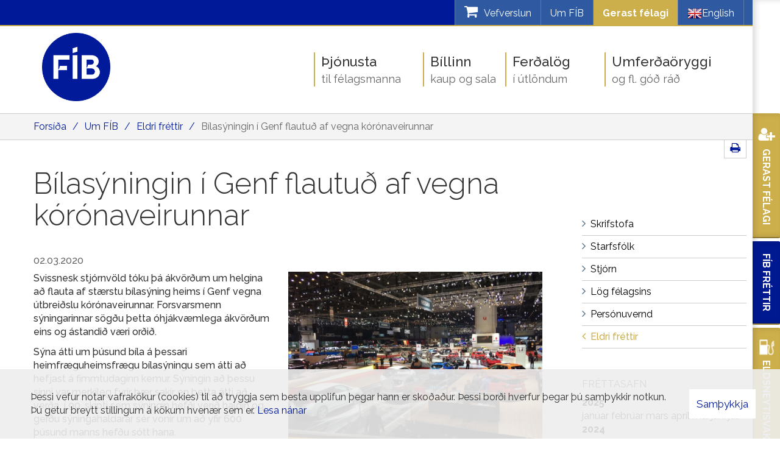

--- FILE ---
content_type: text/html; charset=UTF-8
request_url: https://www.fib.is/is/um-fib/frettir/bilasyningin-i-genf-flautud-af-vegna-koronaveirunnar
body_size: 10893
content:
<!DOCTYPE html>
<!--
		Stefna ehf. - Moya Vefumsjónarkerfi
		- - - - - - - - - - - - - - - - - -
		http://www.moya.is - stefna@stefna.is

		Moya - útgáfa 1.16.2
		- - - - - - - - - - - - - - - - - -
-->
<html xmlns="http://www.w3.org/1999/xhtml" lang="is">
<head>
	<meta http-equiv="X-UA-Compatible" content="IE=edge">
	<meta name="viewport" content="width=device-width, initial-scale=1.0">
    <meta name="facebook-domain-verification" content="msyru3fwg1ulcwgwr2egq884xf05qo">
	<meta name="description" content="Svissnesk stjórnvöld tóku þá ákvörðum um helgina að flauta af stærstu bílasýning heims í Genf vegna útbreiðslu kórónaveirunnar. Forsvarsmenn sýningarinnar " >
	<meta charset="UTF-8">
	<meta name="author" content="Félag íslenskra bifreiðaeigenda" >
	<meta name="generator" content="Moya 1.16.2" >
	<meta property="og:title" content="B&iacute;las&yacute;ningin &iacute; Genf flautu&eth; af vegna k&oacute;r&oacute;naveirunnar">
	<meta property="og:image" content="https://www.fib.is/static/news/image_uploaded_from_ios_143.jpg?v=1769066587">
	<meta property="og:url" content="https://www.fib.is/is/um-fib/frettir/bilasyningin-i-genf-flautud-af-vegna-koronaveirunnar">
	<meta property="og:site_name" content="F&eacute;lag &iacute;slenskra bifrei&eth;aeigenda">
	<meta property="og:updated_time" content="1583150470">
	<meta property="og:image:width" content="900">
	<meta property="og:image:height" content="596">
	<meta property="og:locale" content="is_IS">
	<meta property="og:description" content="Svissnesk stj&oacute;rnv&ouml;ld t&oacute;ku &thorn;&aacute; &aacute;kv&ouml;r&eth;um um helgina a&eth; flauta af st&aelig;rstu b&iacute;las&yacute;ning heims &iacute; Genf vegna &uacute;tbrei&eth;slu k&oacute;r&oacute;naveirunnar. Forsvarsmenn s&yacute;ningarinnar ">
	<meta property="og:type" content="article">

	<title>Bílasýningin í Genf flautuð af vegna kórónaveirunnar | Félag íslenskra bifreiðaeigenda</title>
		<!-- Google Tag Manager -->
	<script>(function(w,d,s,l,i){w[l]=w[l]||[];w[l].push({'gtm.start':
	new Date().getTime(),event:'gtm.js'});var f=d.getElementsByTagName(s)[0],
	j=d.createElement(s),dl=l!='dataLayer'?'&l='+l:'';j.async=true;j.src=
	'https://www.googletagmanager.com/gtm.js?id='+i+dl;f.parentNode.insertBefore(j,f);
	})(window,document,'script','dataLayer','GTM-KK3KN26');</script>
	<!-- End Google Tag Manager -->

	<link href="/static/themes/2015/theme.css?v=5be70f44ea" rel="stylesheet" media="all" type="text/css"  />
	<link href="/is/feed" rel="alternate" type="application/rss+xml" title="RSS - Fréttir" >
	<link href="/is/um-fib/frettir/bilasyningin-i-genf-flautud-af-vegna-koronaveirunnar" rel="canonical" >
	<link href="/favicon.ico" rel="icon" type="image/x-icon" >
	<link href="/favicon.ico" rel="shortcut icon" type="image/x-icon" >
	<link href="/_moya/less/cookie-consent.css?v=1769066587" media="screen" rel="stylesheet" type="text/css" >
		<link href='//fonts.googleapis.com/css?family=Raleway:400,300,500,600,700' rel='stylesheet' type='text/css'>

	<!-- Facebook Pixel Code -->
	<script>
        ! function(f, b, e, v, n, t, s) {
            if (f.fbq) return;
            n = f.fbq = function() {
                n.callMethod ?
                    n.callMethod.apply(n, arguments) : n.queue.push(arguments)
            };
            if (!f._fbq) f._fbq = n;
            n.push = n;
            n.loaded = !0;
            n.version = '2.0';
            n.queue = [];
            t = b.createElement(e);
            t.async = !0;
            t.src = v;
            s = b.getElementsByTagName(e)[0];
            s.parentNode.insertBefore(t, s)
        }(window, document, 'script',
            'https://connect.facebook.net/en_US/fbevents.js');
        fbq('init', '376938212922341');
        fbq('track', 'PageView');
	</script>
	<noscript>
		<img height="1" width="1" src="https://www.facebook.com/tr?id=376938212922341&ev=PageView
&noscript=1" />
	</noscript>
	<!-- End Facebook Pixel Code -->

</head>
<body class="news extras accordion-layout1">
	<!-- Google Tag Manager (noscript) -->
	<noscript><iframe src="https://www.googletagmanager.com/ns.html?id=GTM-KK3KN26"
	height="0" width="0" style="display:none;visibility:hidden"></iframe></noscript>
	<!-- End Google Tag Manager (noscript) -->	<div id="fb-root"></div>
	<script>(function(d, s, id) {
		var js, fjs = d.getElementsByTagName(s)[0];
		if (d.getElementById(id)) return;
		js = d.createElement(s); js.id = id;
		js.src = "//connect.facebook.net/is_IS/sdk.js#xfbml=1&version=v2.5";
		fjs.parentNode.insertBefore(js, fjs);
	}(document, 'script', 'facebook-jssdk'));</script>

	<a id="siteTop" class="hide">&nbsp;</a>
	
	<div id="page">

		
		<div id="pageContainer">
			<div id="qnav">
				<div id="qn">
										<div id="storeCart">
						<div class="miniCart">
							<a class="cart showMore empty" href="/is/vefverslun">
	<i class="fa fa-shopping-cart"></i>
	<span class="counter">0</span>
	<span class="title">Vefverslun</span>
</a>
						</div>
						<div class="cartBoxMedium">
	<div class="boxTitle">Karfan þín</div>
	<a href="/is/vefverslun" class="store">Opna vefverslun</a>
			<div class="empty">
			<p>Karfan er tóm</p>
		</div>
	</div>
					</div>
										<ul>
<li><a href="/is/um-fib">Um FÍB</a></li>
<li style="background-color: #ccae4b;"><a style="color: #fff; font-weight: bold;" href="/is/thjonusta/gerast-felagi">Gerast félagi</a></li>
<li class="languages"><a href="/is/english"><img src="/static/files/en.png" alt="">English</a></li>
</ul>				</div>
				<div class="glerWrapper">
					<div class="gler">
						<i class="fa fa-search"></i>
					</div>
				</div>
			</div>

			<div id="header">
				<div class="contentWrap">
					<div class="logoWrapper">
						<div class="logo logo-desktop">
							<a href="/is">
								<img alt="Félag íslenskra bifreiðaeigenda"
									 src="/static/themes/2015/images/logo-new.png?v=5d4a8e272d"/>
							</a>
						</div>
						<div class="logo logo-mobile">
							<a href="/is">
								<img alt="Félag íslenskra bifreiðaeigenda"
									 src="/static/themes/2015/images/logo-new-inverted.png?v=0cc9b928a6"/>
							</a>
						</div>
					</div>

				</div>
			</div>
			
<div id="breadcrumbs" class="box">
	
        <div class="boxText">
		<a href="/is" class="first">Forsíða</a><span class="sep">/</span><a href="/is/um-fib">Um FÍB</a><span class="sep">/</span><a href="/is/um-fib/frettir">Eldri fréttir</a><span class="sep">/</span><a href="/is/um-fib/frettir/bilasyningin-i-genf-flautud-af-vegna-koronaveirunnar" class="last">Bílasýningin í Genf flautuð af vegna kórónaveirunnar</a>
	</div>
</div>			<div id="contentContainer">
				<div class="row">
					<div id="share">
                        <a href="#" onclick="window.print();">
                            <span class="fa fa-print"></span>
                        </a>
					</div>

					<div id="main" role="main">
						<div id="notice">
							
						</div>
													
<div id="news" class="box">
	<div class="boxTitle"><h1>Bílasýningin í Genf flautuð af vegna kórónaveirunnar</h1></div>
        <div class="boxText">
		<div class="entry hasImage">
	<div class="entryInfo">
			<span class="date">
					02.03.2020			</span>
	</div>
	<div class="entryContent">
					<div class="entryImage medium">
				<a href="/static/news/lg/image_uploaded_from_ios_143.jpg" class="fancybox">
					<img alt="Bílasýningin í Genf flautuð af vegna kórónaveirunnar" src="https://static.stefna.is/moya/images/1.png" class="responsive" data-src="/static/news/md/image_uploaded_from_ios_143.jpg" data-md="/static/news/md/image_uploaded_from_ios_143.jpg" data-sm="/static/news/sm/image_uploaded_from_ios_143.jpg" data-xs="/static/news/xs/image_uploaded_from_ios_143.jpg" />
				</a>
							</div>
				<p>Svissnesk stjórnvöld tóku þá ákvörðum um helgina að flauta af stærstu bílasýning heims í Genf vegna útbreiðslu kórónaveirunnar. Forsvarsmenn sýningarinnar sögðu þetta óhjákvæmlega ákvörðum eins og ástandið væri orðið.</p>
<p>Sýna átti um þúsund bíla á þessari heimfræguheimsfrægu bílasýningu sem átti að hefjast á fimmtudaginn kemur. Sýningin að þessu sinni var merkileg fyrir þær sakir en þetta átti að verða  í 90. skipti sem sýningin hefði verið haldin og gerðu sýningahaldarar sér vonir um að yfir 600 þúsund manns hefðu sótt hana.</p>
<p>Yfir 150 heims- og Evrópufrumsýningar áttu að verða  á bílum á sýningunni sem standa átti til 15. mars.</p>	</div>
		<div class="entryFooter">
		<a class="back" href="" onclick="javascript:history.back();return false;">Til baka</a>
			</div>
	<br class="clear"/>
	</div>

	</div>
</div>						
					</div>

					<div id="sidebar" role="complementary">
						<div id="box_sitemap_10" class="box box_sitemap box_ord_1 first"><div class="boxText"><ul class="menu mmLevel2 " id="-16"><li class="ele-skrifstofa si level2 first ord-1"><a href="/is/um-fib/skrifstofa"><span>Skrifstofa</span></a></li><li class="ele-starfsfolk si level2 ord-2"><a href="/is/um-fib/starfsfolk"><span>Starfsf&oacute;lk</span></a></li><li class="ele-stjorn si level2 ord-3"><a href="/is/um-fib/stjorn"><span>Stj&oacute;rn</span></a></li><li class="ele-log-felagsins si level2 ord-4"><a href="/is/um-fib/log-felagsins"><span>L&ouml;g f&eacute;lagsins</span></a></li><li class="ele-personuvernd si level2 ord-5"><a href="/is/um-fib/personuvernd"><span>Pers&oacute;nuvernd</span></a></li><li class="ele-frettir si level2 selectedLevel2 last active ord-6"><a href="/is/um-fib/frettir"><span>Eldri fr&eacute;ttir</span></a></li></ul></div>
</div>
													
<div class="box newsarchive">
	<div class="boxTitle"><h3>Fréttasafn</h3></div>
        <div class="boxText">
		<dl><dt><a href="/is/um-fib/frettir/archive/2025">2025</a></dt><dd><a href="/is/um-fib/frettir/archive/2025/1">janúar </a><a href="/is/um-fib/frettir/archive/2025/2">febrúar </a><a href="/is/um-fib/frettir/archive/2025/3">mars </a><a href="/is/um-fib/frettir/archive/2025/4">apríl </a><a href="/is/um-fib/frettir/archive/2025/5">maí </a><a href="/is/um-fib/frettir/archive/2025/6">júní </a><a href="/is/um-fib/frettir/archive/2025/7">júlí </a></dd><dt><a href="/is/um-fib/frettir/archive/2024">2024</a></dt><dd><a href="/is/um-fib/frettir/archive/2024/1">janúar </a><a href="/is/um-fib/frettir/archive/2024/2">febrúar </a><a href="/is/um-fib/frettir/archive/2024/3">mars </a><a href="/is/um-fib/frettir/archive/2024/4">apríl </a><a href="/is/um-fib/frettir/archive/2024/5">maí </a><a href="/is/um-fib/frettir/archive/2024/6">júní </a><a href="/is/um-fib/frettir/archive/2024/7">júlí </a><a href="/is/um-fib/frettir/archive/2024/8">ágúst </a><a href="/is/um-fib/frettir/archive/2024/9">september </a><a href="/is/um-fib/frettir/archive/2024/10">október </a><a href="/is/um-fib/frettir/archive/2024/11">nóvember </a><a href="/is/um-fib/frettir/archive/2024/12">desember </a></dd><dt><a href="/is/um-fib/frettir/archive/2023">2023</a></dt><dd><a href="/is/um-fib/frettir/archive/2023/1">janúar </a><a href="/is/um-fib/frettir/archive/2023/2">febrúar </a><a href="/is/um-fib/frettir/archive/2023/3">mars </a><a href="/is/um-fib/frettir/archive/2023/4">apríl </a><a href="/is/um-fib/frettir/archive/2023/5">maí </a><a href="/is/um-fib/frettir/archive/2023/6">júní </a><a href="/is/um-fib/frettir/archive/2023/7">júlí </a><a href="/is/um-fib/frettir/archive/2023/8">ágúst </a><a href="/is/um-fib/frettir/archive/2023/9">september </a><a href="/is/um-fib/frettir/archive/2023/10">október </a><a href="/is/um-fib/frettir/archive/2023/11">nóvember </a><a href="/is/um-fib/frettir/archive/2023/12">desember </a></dd><dt><a href="/is/um-fib/frettir/archive/2022">2022</a></dt><dd><a href="/is/um-fib/frettir/archive/2022/1">janúar </a><a href="/is/um-fib/frettir/archive/2022/2">febrúar </a><a href="/is/um-fib/frettir/archive/2022/3">mars </a><a href="/is/um-fib/frettir/archive/2022/4">apríl </a><a href="/is/um-fib/frettir/archive/2022/5">maí </a><a href="/is/um-fib/frettir/archive/2022/6">júní </a><a href="/is/um-fib/frettir/archive/2022/7">júlí </a><a href="/is/um-fib/frettir/archive/2022/8">ágúst </a><a href="/is/um-fib/frettir/archive/2022/9">september </a><a href="/is/um-fib/frettir/archive/2022/10">október </a><a href="/is/um-fib/frettir/archive/2022/11">nóvember </a><a href="/is/um-fib/frettir/archive/2022/12">desember </a></dd><dt><a href="/is/um-fib/frettir/archive/2021">2021</a></dt><dd><a href="/is/um-fib/frettir/archive/2021/1">janúar </a><a href="/is/um-fib/frettir/archive/2021/2">febrúar </a><a href="/is/um-fib/frettir/archive/2021/3">mars </a><a href="/is/um-fib/frettir/archive/2021/4">apríl </a><a href="/is/um-fib/frettir/archive/2021/5">maí </a><a href="/is/um-fib/frettir/archive/2021/6">júní </a><a href="/is/um-fib/frettir/archive/2021/7">júlí </a><a href="/is/um-fib/frettir/archive/2021/9">september </a><a href="/is/um-fib/frettir/archive/2021/10">október </a><a href="/is/um-fib/frettir/archive/2021/11">nóvember </a><a href="/is/um-fib/frettir/archive/2021/12">desember </a></dd><dt><a href="/is/um-fib/frettir/archive/2020">2020</a></dt><dd><a href="/is/um-fib/frettir/archive/2020/1">janúar </a><a href="/is/um-fib/frettir/archive/2020/2">febrúar </a><a href="/is/um-fib/frettir/archive/2020/3">mars </a><a href="/is/um-fib/frettir/archive/2020/4">apríl </a><a href="/is/um-fib/frettir/archive/2020/5">maí </a><a href="/is/um-fib/frettir/archive/2020/6">júní </a><a href="/is/um-fib/frettir/archive/2020/7">júlí </a><a href="/is/um-fib/frettir/archive/2020/8">ágúst </a><a href="/is/um-fib/frettir/archive/2020/9">september </a><a href="/is/um-fib/frettir/archive/2020/10">október </a><a href="/is/um-fib/frettir/archive/2020/11">nóvember </a><a href="/is/um-fib/frettir/archive/2020/12">desember </a></dd><dt><a href="/is/um-fib/frettir/archive/2019">2019</a></dt><dd><a href="/is/um-fib/frettir/archive/2019/1">janúar </a><a href="/is/um-fib/frettir/archive/2019/2">febrúar </a><a href="/is/um-fib/frettir/archive/2019/3">mars </a><a href="/is/um-fib/frettir/archive/2019/4">apríl </a><a href="/is/um-fib/frettir/archive/2019/5">maí </a><a href="/is/um-fib/frettir/archive/2019/6">júní </a><a href="/is/um-fib/frettir/archive/2019/7">júlí </a><a href="/is/um-fib/frettir/archive/2019/8">ágúst </a><a href="/is/um-fib/frettir/archive/2019/9">september </a><a href="/is/um-fib/frettir/archive/2019/10">október </a><a href="/is/um-fib/frettir/archive/2019/11">nóvember </a><a href="/is/um-fib/frettir/archive/2019/12">desember </a></dd><dt><a href="/is/um-fib/frettir/archive/2018">2018</a></dt><dd><a href="/is/um-fib/frettir/archive/2018/1">janúar </a><a href="/is/um-fib/frettir/archive/2018/2">febrúar </a><a href="/is/um-fib/frettir/archive/2018/3">mars </a><a href="/is/um-fib/frettir/archive/2018/4">apríl </a><a href="/is/um-fib/frettir/archive/2018/5">maí </a><a href="/is/um-fib/frettir/archive/2018/6">júní </a><a href="/is/um-fib/frettir/archive/2018/7">júlí </a><a href="/is/um-fib/frettir/archive/2018/8">ágúst </a><a href="/is/um-fib/frettir/archive/2018/9">september </a><a href="/is/um-fib/frettir/archive/2018/10">október </a><a href="/is/um-fib/frettir/archive/2018/11">nóvember </a><a href="/is/um-fib/frettir/archive/2018/12">desember </a></dd><dt><a href="/is/um-fib/frettir/archive/2017">2017</a></dt><dd><a href="/is/um-fib/frettir/archive/2017/1">janúar </a><a href="/is/um-fib/frettir/archive/2017/2">febrúar </a><a href="/is/um-fib/frettir/archive/2017/3">mars </a><a href="/is/um-fib/frettir/archive/2017/4">apríl </a><a href="/is/um-fib/frettir/archive/2017/5">maí </a><a href="/is/um-fib/frettir/archive/2017/6">júní </a><a href="/is/um-fib/frettir/archive/2017/7">júlí </a><a href="/is/um-fib/frettir/archive/2017/8">ágúst </a><a href="/is/um-fib/frettir/archive/2017/9">september </a><a href="/is/um-fib/frettir/archive/2017/10">október </a><a href="/is/um-fib/frettir/archive/2017/11">nóvember </a><a href="/is/um-fib/frettir/archive/2017/12">desember </a></dd><dt><a href="/is/um-fib/frettir/archive/2016">2016</a></dt><dd><a href="/is/um-fib/frettir/archive/2016/1">janúar </a><a href="/is/um-fib/frettir/archive/2016/2">febrúar </a><a href="/is/um-fib/frettir/archive/2016/3">mars </a><a href="/is/um-fib/frettir/archive/2016/4">apríl </a><a href="/is/um-fib/frettir/archive/2016/5">maí </a><a href="/is/um-fib/frettir/archive/2016/6">júní </a><a href="/is/um-fib/frettir/archive/2016/7">júlí </a><a href="/is/um-fib/frettir/archive/2016/8">ágúst </a><a href="/is/um-fib/frettir/archive/2016/9">september </a><a href="/is/um-fib/frettir/archive/2016/10">október </a><a href="/is/um-fib/frettir/archive/2016/11">nóvember </a><a href="/is/um-fib/frettir/archive/2016/12">desember </a></dd><dt><a href="/is/um-fib/frettir/archive/2015">2015</a></dt><dd><a href="/is/um-fib/frettir/archive/2015/1">janúar </a><a href="/is/um-fib/frettir/archive/2015/2">febrúar </a><a href="/is/um-fib/frettir/archive/2015/3">mars </a><a href="/is/um-fib/frettir/archive/2015/4">apríl </a><a href="/is/um-fib/frettir/archive/2015/5">maí </a><a href="/is/um-fib/frettir/archive/2015/6">júní </a><a href="/is/um-fib/frettir/archive/2015/7">júlí </a><a href="/is/um-fib/frettir/archive/2015/8">ágúst </a><a href="/is/um-fib/frettir/archive/2015/9">september </a><a href="/is/um-fib/frettir/archive/2015/10">október </a><a href="/is/um-fib/frettir/archive/2015/11">nóvember </a><a href="/is/um-fib/frettir/archive/2015/12">desember </a></dd><dt><a href="/is/um-fib/frettir/archive/2014">2014</a></dt><dd><a href="/is/um-fib/frettir/archive/2014/1">janúar </a><a href="/is/um-fib/frettir/archive/2014/2">febrúar </a><a href="/is/um-fib/frettir/archive/2014/3">mars </a><a href="/is/um-fib/frettir/archive/2014/4">apríl </a><a href="/is/um-fib/frettir/archive/2014/5">maí </a><a href="/is/um-fib/frettir/archive/2014/6">júní </a><a href="/is/um-fib/frettir/archive/2014/7">júlí </a><a href="/is/um-fib/frettir/archive/2014/8">ágúst </a><a href="/is/um-fib/frettir/archive/2014/9">september </a><a href="/is/um-fib/frettir/archive/2014/10">október </a><a href="/is/um-fib/frettir/archive/2014/11">nóvember </a><a href="/is/um-fib/frettir/archive/2014/12">desember </a></dd><dt><a href="/is/um-fib/frettir/archive/2013">2013</a></dt><dd><a href="/is/um-fib/frettir/archive/2013/1">janúar </a><a href="/is/um-fib/frettir/archive/2013/2">febrúar </a><a href="/is/um-fib/frettir/archive/2013/3">mars </a><a href="/is/um-fib/frettir/archive/2013/4">apríl </a><a href="/is/um-fib/frettir/archive/2013/5">maí </a><a href="/is/um-fib/frettir/archive/2013/6">júní </a><a href="/is/um-fib/frettir/archive/2013/7">júlí </a><a href="/is/um-fib/frettir/archive/2013/8">ágúst </a><a href="/is/um-fib/frettir/archive/2013/9">september </a><a href="/is/um-fib/frettir/archive/2013/10">október </a><a href="/is/um-fib/frettir/archive/2013/11">nóvember </a><a href="/is/um-fib/frettir/archive/2013/12">desember </a></dd><dt><a href="/is/um-fib/frettir/archive/2012">2012</a></dt><dd><a href="/is/um-fib/frettir/archive/2012/1">janúar </a><a href="/is/um-fib/frettir/archive/2012/2">febrúar </a><a href="/is/um-fib/frettir/archive/2012/3">mars </a><a href="/is/um-fib/frettir/archive/2012/4">apríl </a><a href="/is/um-fib/frettir/archive/2012/5">maí </a><a href="/is/um-fib/frettir/archive/2012/6">júní </a><a href="/is/um-fib/frettir/archive/2012/7">júlí </a><a href="/is/um-fib/frettir/archive/2012/8">ágúst </a><a href="/is/um-fib/frettir/archive/2012/9">september </a><a href="/is/um-fib/frettir/archive/2012/10">október </a><a href="/is/um-fib/frettir/archive/2012/11">nóvember </a><a href="/is/um-fib/frettir/archive/2012/12">desember </a></dd><dt><a href="/is/um-fib/frettir/archive/2011">2011</a></dt><dd><a href="/is/um-fib/frettir/archive/2011/1">janúar </a><a href="/is/um-fib/frettir/archive/2011/2">febrúar </a><a href="/is/um-fib/frettir/archive/2011/3">mars </a><a href="/is/um-fib/frettir/archive/2011/4">apríl </a><a href="/is/um-fib/frettir/archive/2011/5">maí </a><a href="/is/um-fib/frettir/archive/2011/6">júní </a><a href="/is/um-fib/frettir/archive/2011/7">júlí </a><a href="/is/um-fib/frettir/archive/2011/8">ágúst </a><a href="/is/um-fib/frettir/archive/2011/9">september </a><a href="/is/um-fib/frettir/archive/2011/10">október </a><a href="/is/um-fib/frettir/archive/2011/11">nóvember </a><a href="/is/um-fib/frettir/archive/2011/12">desember </a></dd><dt><a href="/is/um-fib/frettir/archive/2010">2010</a></dt><dd><a href="/is/um-fib/frettir/archive/2010/1">janúar </a><a href="/is/um-fib/frettir/archive/2010/2">febrúar </a><a href="/is/um-fib/frettir/archive/2010/3">mars </a><a href="/is/um-fib/frettir/archive/2010/4">apríl </a><a href="/is/um-fib/frettir/archive/2010/5">maí </a><a href="/is/um-fib/frettir/archive/2010/6">júní </a><a href="/is/um-fib/frettir/archive/2010/7">júlí </a><a href="/is/um-fib/frettir/archive/2010/8">ágúst </a><a href="/is/um-fib/frettir/archive/2010/9">september </a><a href="/is/um-fib/frettir/archive/2010/10">október </a><a href="/is/um-fib/frettir/archive/2010/11">nóvember </a><a href="/is/um-fib/frettir/archive/2010/12">desember </a></dd><dt><a href="/is/um-fib/frettir/archive/2009">2009</a></dt><dd><a href="/is/um-fib/frettir/archive/2009/1">janúar </a><a href="/is/um-fib/frettir/archive/2009/2">febrúar </a><a href="/is/um-fib/frettir/archive/2009/3">mars </a><a href="/is/um-fib/frettir/archive/2009/4">apríl </a><a href="/is/um-fib/frettir/archive/2009/5">maí </a><a href="/is/um-fib/frettir/archive/2009/6">júní </a><a href="/is/um-fib/frettir/archive/2009/10">október </a><a href="/is/um-fib/frettir/archive/2009/11">nóvember </a><a href="/is/um-fib/frettir/archive/2009/12">desember </a></dd><dt><a href="/is/um-fib/frettir/archive/2008">2008</a></dt><dd><a href="/is/um-fib/frettir/archive/2008/1">janúar </a><a href="/is/um-fib/frettir/archive/2008/2">febrúar </a><a href="/is/um-fib/frettir/archive/2008/3">mars </a><a href="/is/um-fib/frettir/archive/2008/4">apríl </a><a href="/is/um-fib/frettir/archive/2008/5">maí </a><a href="/is/um-fib/frettir/archive/2008/6">júní </a><a href="/is/um-fib/frettir/archive/2008/7">júlí </a><a href="/is/um-fib/frettir/archive/2008/8">ágúst </a><a href="/is/um-fib/frettir/archive/2008/9">september </a><a href="/is/um-fib/frettir/archive/2008/10">október </a><a href="/is/um-fib/frettir/archive/2008/11">nóvember </a><a href="/is/um-fib/frettir/archive/2008/12">desember </a></dd><dt><a href="/is/um-fib/frettir/archive/2007">2007</a></dt><dd><a href="/is/um-fib/frettir/archive/2007/1">janúar </a><a href="/is/um-fib/frettir/archive/2007/2">febrúar </a><a href="/is/um-fib/frettir/archive/2007/3">mars </a><a href="/is/um-fib/frettir/archive/2007/4">apríl </a><a href="/is/um-fib/frettir/archive/2007/5">maí </a><a href="/is/um-fib/frettir/archive/2007/6">júní </a><a href="/is/um-fib/frettir/archive/2007/7">júlí </a><a href="/is/um-fib/frettir/archive/2007/8">ágúst </a><a href="/is/um-fib/frettir/archive/2007/9">september </a><a href="/is/um-fib/frettir/archive/2007/10">október </a><a href="/is/um-fib/frettir/archive/2007/11">nóvember </a><a href="/is/um-fib/frettir/archive/2007/12">desember </a></dd><dt><a href="/is/um-fib/frettir/archive/2006">2006</a></dt><dd><a href="/is/um-fib/frettir/archive/2006/1">janúar </a><a href="/is/um-fib/frettir/archive/2006/2">febrúar </a><a href="/is/um-fib/frettir/archive/2006/3">mars </a><a href="/is/um-fib/frettir/archive/2006/4">apríl </a><a href="/is/um-fib/frettir/archive/2006/5">maí </a><a href="/is/um-fib/frettir/archive/2006/6">júní </a><a href="/is/um-fib/frettir/archive/2006/7">júlí </a><a href="/is/um-fib/frettir/archive/2006/8">ágúst </a><a href="/is/um-fib/frettir/archive/2006/9">september </a><a href="/is/um-fib/frettir/archive/2006/10">október </a><a href="/is/um-fib/frettir/archive/2006/11">nóvember </a><a href="/is/um-fib/frettir/archive/2006/12">desember </a></dd><dt><a href="/is/um-fib/frettir/archive/2005">2005</a></dt><dd><a href="/is/um-fib/frettir/archive/2005/1">janúar </a><a href="/is/um-fib/frettir/archive/2005/2">febrúar </a><a href="/is/um-fib/frettir/archive/2005/3">mars </a><a href="/is/um-fib/frettir/archive/2005/4">apríl </a><a href="/is/um-fib/frettir/archive/2005/5">maí </a><a href="/is/um-fib/frettir/archive/2005/6">júní </a><a href="/is/um-fib/frettir/archive/2005/7">júlí </a><a href="/is/um-fib/frettir/archive/2005/8">ágúst </a><a href="/is/um-fib/frettir/archive/2005/9">september </a><a href="/is/um-fib/frettir/archive/2005/10">október </a><a href="/is/um-fib/frettir/archive/2005/11">nóvember </a><a href="/is/um-fib/frettir/archive/2005/12">desember </a></dd></dl>
	</div>
</div>											</div>
				</div>
			</div>

			<div id="footer"></div>

			<div id="mainmenuToggle">
				<span class="first"></span>
				<span class="middle"></span>
				<span class="last"></span>
			</div>

			<div id="mainmenu" role="navigation">
				<div class="contentWrap">
					<div class="mWrap">
						<ul class="menu mmLevel1 " id="mmm-5"><li class="ele-thjonusta si level1 children first ord-1"><a href="/is/thjonusta"><span>&THORN;j&oacute;nusta</span></a><ul class="menu mmLevel2 " id="mmm-12"><li class="ele-gerast-felagi si level2 first ord-1"><a href="/is/thjonusta/gerast-felagi"><span>Gerast f&eacute;lagi</span></a></li><li class="ele-stafraent si level2 ord-2"><a href="/is/thjonusta/stafraent"><span>S&aelig;kja um stafr&aelig;nt F&Iacute;B sk&iacute;rteini</span></a></li><li class="ele-eldsneytisafslattur-ao si level2 ord-3"><a href="/is/thjonusta/eldsneytisafslattur-ao"><span>Eldsneytisafsl&aacute;ttur AO</span></a></li><li class="ele-eldri-frettir si level2 ord-4"><a href="/is/um-fib/frettir"><span>Eldri fr&eacute;ttir</span></a></li><li class="ele-fib-adstod si level2 ord-5"><a href="/is/thjonusta/fib-adstod"><span>F&Iacute;B A&eth;sto&eth;</span></a></li><li class="ele-taekniradgjof si level2 ord-6"><a href="/is/thjonusta/taekniradgjof"><span>R&aacute;&eth;gj&ouml;f</span></a></li><li class="ele-netklubbur si level2 ord-7"><a href="/is/thjonusta/netklubbur"><span>Netkl&uacute;bbur</span></a></li><li class="ele-fib-bladid si level2 ord-8"><a href="/is/thjonusta/fib-bladid"><span>F&Iacute;B Bla&eth;i&eth;</span></a></li><li class="ele-hagsmunagaesla si level2 last ord-9"><a href="/is/thjonusta/hagsmunagaesla"><span>Hagsmunag&aelig;sla</span></a></li></ul></li><li class="ele-billinn si level1 children goto ord-2"><a href="/is/billinn"><span>B&iacute;llinn</span></a><ul class="menu mmLevel2 " id="mmm-13"><li class="ele-bilakaupafsal si level2 first ord-1"><a href="/is/billinn/bilakaupafsal"><span>Kaup &amp; sala</span></a></li><li class="ele-soluskodun si level2 ord-2"><a href="/is/billinn/soluskodun"><span>S&ouml;lusko&eth;un</span></a></li><li class="ele-vidskiptasamningar si level2 ord-3"><a href="/is/billinn/vidskiptasamningar"><span>Vi&eth;skiptasamningar</span></a></li><li class="ele-rekstrarkostnadur si level2 ord-4"><a href="/is/billinn/rekstrarkostnadur"><span>Rekstrarkostna&eth;ur</span></a></li><li class="ele-rafbilar si level2 ord-5"><a href="/is/billinn/rafbilar"><span>Rafb&iacute;lar</span></a></li><li class="ele-urskurdarnefnd si level2 ord-6"><a href="/is/billinn/urskurdarnefnd"><span>&Uacute;rskur&eth;arnefnd</span></a></li><li class="ele-bilaprofanir si level2 ord-7"><a href="/is/billinn/bilaprofanir"><span>B&iacute;lapr&oacute;fanir</span></a></li><li class="ele-allt-um-smuroliu si level2 ord-8"><a href="/is/billinn/allt-um-smuroliu"><span>Allt um smurol&iacute;u</span></a></li><li class="ele-eldsneytisvaktin si level2 ord-9"><a href="/is/billinn/eldsneytisvaktin"><span>Eldsneytisvaktin</span></a></li><li class="ele-urskurdarnefnd-bilgreina si level2 ord-10"><a href="/is/billinn/urskurdarnefnd-bilgreina"><span>&Uacute;rskur&eth;arnefnd b&iacute;lgreina</span></a></li><li class="ele-reiknivel-kilometragjald si level2 ord-11"><a href="/is/billinn/reiknivel-kilometragjald"><span>Reikniv&eacute;l k&iacute;l&oacute;metragjald</span></a></li><li class="ele-ma-setja-e10-a-bilinn si level2 last ord-12"><a href="https://www.fib.is/static/files/Eldsneyti/e10-hvada-bilar-new-bk.pdf"><span>M&aacute; setja E10 &aacute; b&iacute;linn?</span></a></li></ul></li><li class="ele-ferdalog si level1 children ord-3"><a href="/is/ferdalog"><span>Fer&eth;al&ouml;g</span></a><ul class="menu mmLevel2 " id="mmm-14"><li class="ele-althjodlegt-okuskirteini si level2 first ord-1"><a href="/is/ferdalog/althjodlegt-okuskirteini"><span>Al&thorn;j&oacute;&eth;legt &ouml;kusk&iacute;rteini</span></a></li><li class="ele-afslaettir-erlendis si level2 ord-2"><a href="/is/ferdalog/afslaettir-erlendis"><span>Afsl&aelig;ttir erlendis</span></a></li><li class="ele-althjodlegt-tjaldbudarskirteini si level2 ord-3"><a href="/is/ferdalog/althjodlegt-tjaldbudarskirteini"><span>Al&thorn;j&oacute;&eth;legt tjaldsv&aelig;&eth;ask&iacute;rteini</span></a></li><li class="ele-vegaadstod-erlendis si level2 ord-4"><a href="/is/ferdalog/vegaadstod-erlendis"><span>Vegaa&eth;sto&eth; erlendis</span></a></li><li class="ele-bilaleigur si level2 ord-5"><a href="/is/ferdalog/bilaleigur"><span>B&iacute;laleigur</span></a></li><li class="ele-vegakort si level2 ord-6"><a href="/is/ferdalog/vegakort"><span>Vegakort</span></a></li><li class="ele-tolf-mikilvaeg-ferdagogn si level2 ord-7"><a href="/is/ferdalog/tolf-mikilvaeg-ferdagogn"><span>12 mikilv&aelig;g fer&eth;ag&ouml;gn</span></a></li><li class="ele-p-merki si level2 ord-8"><a href="/is/ferdalog/p-merki"><span>Fatla&eth;ir - P-merki &aacute; &uacute;tlensku</span></a></li><li class="ele-usa si level2 ord-9"><a href="/is/ferdalog/usa"><span>USA</span></a></li><li class="ele-evropa si level2 ord-10"><a href="/is/ferdalog/evropa"><span>Evr&oacute;pa</span></a></li><li class="ele-systurfelog-erlendis si level2 ord-11"><a href="/is/ferdalog/systurfelog-erlendis"><span>Systurf&eacute;l&ouml;g erlendis</span></a></li><li class="ele-carnet-de-passages-en-douane si level2 last ord-12"><a href="/is/ferdalog/carnet-de-passages-en-douane"><span>Carnet de Passages en Douane</span></a></li></ul></li><li class="ele-umferdaroryggi si level1 children ord-4"><a href="/is/umferdaroryggi"><span>Umfer&eth;a&ouml;ryggi</span></a><ul class="menu mmLevel2 " id="mmm-15"><li class="ele-sumarakstur si level2 first ord-1"><a href="/is/umferdaroryggi/sumarakstur"><span>Sumarakstur</span></a></li><li class="ele-vetrarakstur si level2 ord-2"><a href="/is/umferdaroryggi/vetrarakstur"><span>Vetrarakstur</span></a></li><li class="ele-hjolbardar si level2 ord-3"><a href="/is/umferdaroryggi/hjolbardar"><span>Hj&oacute;lbar&eth;ar</span></a></li><li class="ele-barnabilstoll si level2 ord-4"><a href="/is/umferdaroryggi/barnabilstoll"><span>Barnab&iacute;lst&oacute;ll </span></a></li><li class="ele-olvunarakstur si level2 ord-5"><a href="/is/umferdaroryggi/olvunarakstur"><span>&Ouml;lvunarakstur</span></a></li><li class="ele-reglubundin-skodun si level2 ord-6"><a href="/is/umferdaroryggi/reglubundin-skodun"><span>Reglubundin sko&eth;un</span></a></li><li class="ele-umferdaratak si level2 ord-7"><a href="/is/umferdaroryggi/umferdaratak"><span>Umfer&eth;ar&aacute;tak</span></a></li><li class="ele-vegaaoryggi-eurorap si level2 ord-8"><a href="/is/umferdaroryggi/vegaaoryggi-eurorap"><span>EuroRAP vega&ouml;ryggi</span></a></li><li class="ele-euroncap-oryggisprof si level2 ord-9"><a href="/is/umferdaroryggi/euroncap-oryggisprof"><span>EuroNCAP &ouml;ryggispr&oacute;f</span></a></li><li class="ele-innkallanir-i-evropu si level2 ord-10"><a href="/is/umferdaroryggi/innkallanir-i-evropu"><span>Innkallanir &iacute; Evr&oacute;pu</span></a></li><li class="ele-forvarnarmyndbond si level2 ord-11"><a href="/is/umferdaroryggi/forvarnarmyndbond"><span>A&eth;sto&eth;armyndb&ouml;nd</span></a></li><li class="ele-sparaksturskeppni si level2 ord-12"><a href="/is/umferdaroryggi/sparaksturskeppni"><span>Sparaksturskeppni</span></a></li><li class="ele-nyr-mengunarmaelikvardi si level2 last ord-13"><a href="/is/umferdaroryggi/nyr-mengunarmaelikvardi"><span>N&yacute;r mengunarm&aelig;likvar&eth;i</span></a></li></ul></li><li class="ele-um-fib si level1 selectedLevel1 children ord-5"><a href="/is/um-fib"><span>Um F&Iacute;B</span></a><ul class="menu mmLevel2 " id="mmm-16"><li class="ele-skrifstofa si level2 first ord-1"><a href="/is/um-fib/skrifstofa"><span>Skrifstofa</span></a></li><li class="ele-starfsfolk si level2 ord-2"><a href="/is/um-fib/starfsfolk"><span>Starfsf&oacute;lk</span></a></li><li class="ele-stjorn si level2 ord-3"><a href="/is/um-fib/stjorn"><span>Stj&oacute;rn</span></a></li><li class="ele-log-felagsins si level2 ord-4"><a href="/is/um-fib/log-felagsins"><span>L&ouml;g f&eacute;lagsins</span></a></li><li class="ele-personuvernd si level2 last ord-5"><a href="/is/um-fib/personuvernd"><span>Pers&oacute;nuvernd</span></a></li></ul></li><li class="ele-vefverslun hidden-lg hidden-md si level1 last ord-6"><a href="/is/vefverslun"><span>Vefverslun</span></a></li></ul>					</div>
				</div>
				<div id="menutext">
					<div id="box_html_6" class="box box_html box_ord_1 first"><div class="boxText">til félagsmanna</div>
</div>
<div id="box_html_7" class="box box_html box_ord_2"><div class="boxText">kaup og sala</div>
</div>
<div id="box_html_8" class="box box_html box_ord_3"><div class="boxText">í útlöndum</div>
</div>
<div id="box_html_9" class="box box_html box_ord_4"><div class="boxText">og fl. góð ráð</div>
</div>
<div id="box_html_27" class="box box_html box_ord_5 last"><div class="boxText">vöktun og þróun</div>
</div>
				</div>
			</div>
			<div id="mainmenu2" role="navigation">
				<div class="contentWrap">
					<ul class="menu mmLevel1 " id="mmm-5"><li class="ele-thjonusta si level1 children first ord-1"><a href="/is/thjonusta"><span>&THORN;j&oacute;nusta</span></a><ul class="menu mmLevel2 hide" id="mmm-12"><li class="ele-gerast-felagi si level2 first ord-1"><a href="/is/thjonusta/gerast-felagi"><span>Gerast f&eacute;lagi</span></a></li><li class="ele-stafraent si level2 ord-2"><a href="/is/thjonusta/stafraent"><span>S&aelig;kja um stafr&aelig;nt F&Iacute;B sk&iacute;rteini</span></a></li><li class="ele-eldsneytisafslattur-ao si level2 ord-3"><a href="/is/thjonusta/eldsneytisafslattur-ao"><span>Eldsneytisafsl&aacute;ttur AO</span></a></li><li class="ele-eldri-frettir si level2 ord-4"><a href="/is/um-fib/frettir"><span>Eldri fr&eacute;ttir</span></a></li><li class="ele-fib-adstod si level2 ord-5"><a href="/is/thjonusta/fib-adstod"><span>F&Iacute;B A&eth;sto&eth;</span></a></li><li class="ele-taekniradgjof si level2 ord-6"><a href="/is/thjonusta/taekniradgjof"><span>R&aacute;&eth;gj&ouml;f</span></a></li><li class="ele-netklubbur si level2 ord-7"><a href="/is/thjonusta/netklubbur"><span>Netkl&uacute;bbur</span></a></li><li class="ele-fib-bladid si level2 ord-8"><a href="/is/thjonusta/fib-bladid"><span>F&Iacute;B Bla&eth;i&eth;</span></a></li><li class="ele-hagsmunagaesla si level2 last ord-9"><a href="/is/thjonusta/hagsmunagaesla"><span>Hagsmunag&aelig;sla</span></a></li></ul></li><li class="ele-billinn si level1 children goto ord-2"><a href="/is/billinn"><span>B&iacute;llinn</span></a><ul class="menu mmLevel2 hide" id="mmm-13"><li class="ele-bilakaupafsal si level2 children first ord-1"><a href="/is/billinn/bilakaupafsal"><span>Kaup &amp; sala</span></a><ul class="menu mmLevel3 hide" id="mmm-33"><li class="ele-hvad-ber-ad-skoda-tekklisti si level3 first ord-1"><a href="/is/billinn/bilakaupafsal/hvad-ber-ad-skoda-tekklisti"><span>Hva&eth; ber a&eth; sko&eth;a - t&eacute;kklisti </span></a></li><li class="ele-hvad-hefur-ahrif-a-verdid si level3 ord-2"><a href="/is/billinn/bilakaupafsal/hvad-hefur-ahrif-a-verdid"><span>Hva&eth; hefur &aacute;hrif &aacute; ver&eth;i&eth;?</span></a></li><li class="ele-bilun-stuttu-eftir-kaup si level3 ord-3"><a href="/is/billinn/bilakaupafsal/bilun-stuttu-eftir-kaup"><span>Bilun stuttu eftir kaup </span></a></li><li class="ele-nidurfaersla-akstursmaelis-1 si level3 last ord-4"><a href="/is/billinn/bilakaupafsal/nidurfaersla-akstursmaelis-1"><span>Ni&eth;urf&aelig;rsla akstursm&aelig;lis</span></a></li></ul></li><li class="ele-soluskodun si level2 ord-2"><a href="/is/billinn/soluskodun"><span>S&ouml;lusko&eth;un</span></a></li><li class="ele-vidskiptasamningar si level2 ord-3"><a href="/is/billinn/vidskiptasamningar"><span>Vi&eth;skiptasamningar</span></a></li><li class="ele-rekstrarkostnadur si level2 children ord-4"><a href="/is/billinn/rekstrarkostnadur"><span>Rekstrarkostna&eth;ur</span></a><ul class="menu mmLevel3 hide" id="mmm-36"><li class="ele-umhverfisvaenan-akstur si level3 first ord-1"><a href="/is/billinn/rekstrarkostnadur/umhverfisvaenan-akstur"><span>Umhverfisv&aelig;nn akstur</span></a></li><li class="ele-thjonustuskodun si level3 last ord-2"><a href="/is/billinn/rekstrarkostnadur/thjonustuskodun"><span>&THORN;j&oacute;nustusko&eth;anir</span></a></li></ul></li><li class="ele-rafbilar si level2 children ord-5"><a href="/is/billinn/rafbilar"><span>Rafb&iacute;lar</span></a><ul class="menu mmLevel3 hide" id="mmm-38"><li class="ele-kaup si level3 first ord-1"><a href="/is/billinn/rafbilar/kaup"><span>Kaup</span></a></li><li class="ele-hledsla si level3 ord-2"><a href="/is/billinn/rafbilar/hledsla"><span>Rafhl&ouml;&eth;ur</span></a></li><li class="ele-notkun si level3 ord-3"><a href="/is/billinn/rafbilar/notkun"><span>Hle&eth;slust&ouml;&eth;var</span></a></li><li class="ele-oryggi si level3 ord-4"><a href="/is/billinn/rafbilar/oryggi"><span>Umfer&eth;a&ouml;ryggi</span></a></li><li class="ele-umhverfid si level3 ord-5"><a href="/is/billinn/rafbilar/umhverfid"><span>Umhverfi&eth;</span></a></li><li class="ele-hledsla-rafbila-og-raflagnir si level3 ord-6"><a href="/static/files/kannanir/heimahledslustodvaverd-april-2023-bk-final_1.pdf" target="_blank"><span>Ver&eth;k&ouml;nnun &aacute; hle&eth;slust&ouml;&eth;vum</span></a></li><li class="ele-hledslustodvar-soluadilar si level3 ord-7"><a href="/is/billinn/rafbilar/hledslustodvar-soluadilar"><span>S&ouml;lua&eth;ilar hle&eth;slust&ouml;&eth;va</span></a></li><li class="ele-kuldi-og-rafbilar si level3 ord-8"><a href="/is/billinn/rafbilar/kuldi-og-rafbilar"><span>Kuldi og rafb&iacute;lar</span></a></li><li class="ele-spurt-og-svarad-um-rafbila si level3 ord-9"><a href="/is/billinn/rafbilar/spurt-og-svarad-um-rafbila"><span>Spurt og svara&eth; um rafb&iacute;la</span></a></li><li class="ele-rafbilar-og-hledsla si level3 ord-10"><a href="/is/billinn/rafbilar/rafbilar-og-hledsla"><span>Fr&aelig;&eth;sla um rafb&iacute;la og hle&eth;slu</span></a></li><li class="ele-kilometragjald si level3 last ord-11"><a href="https://vegirokkarallra.is/" target="_blank"><span>K&iacute;l&oacute;metragjald</span></a></li></ul></li><li class="ele-urskurdarnefnd si level2 ord-6"><a href="/is/billinn/urskurdarnefnd"><span>&Uacute;rskur&eth;arnefnd</span></a></li><li class="ele-bilaprofanir si level2 children ord-7"><a href="/is/billinn/bilaprofanir"><span>B&iacute;lapr&oacute;fanir</span></a><ul class="menu mmLevel3 hide" id="mmm-125"><li class="ele-audi si level3 first ord-1"><a href="/is/billinn/bilaprofanir/audi"><span>Audi</span></a></li><li class="ele-bmw si level3 ord-2"><a href="/is/billinn/bilaprofanir/bmw"><span>BMW</span></a></li><li class="ele-chevrolet si level3 ord-3"><a href="/is/billinn/bilaprofanir/chevrolet"><span>Chevrolet</span></a></li><li class="ele-citroen si level3 ord-4"><a href="/is/billinn/bilaprofanir/citroen"><span>Citroen </span></a></li><li class="ele-dacia si level3 ord-5"><a href="/is/billinn/bilaprofanir/dacia"><span>Dacia</span></a></li><li class="ele-ford si level3 ord-6"><a href="/is/billinn/bilaprofanir/ford"><span>Ford</span></a></li><li class="ele-honda si level3 ord-7"><a href="/is/billinn/bilaprofanir/honda"><span>Honda</span></a></li><li class="ele-hyundai si level3 ord-8"><a href="/is/billinn/bilaprofanir/hyundai"><span>Hyundai</span></a></li><li class="ele-land-rover si level3 ord-9"><a href="/is/billinn/bilaprofanir/land-rover"><span>Land Rover</span></a></li><li class="ele-lexus-gs450h-2012 si level3 ord-10"><a href="/is/billinn/bilaprofanir/lexus-gs450h-2012"><span>Lexus</span></a></li><li class="ele-mazda si level3 ord-11"><a href="/is/billinn/bilaprofanir/mazda"><span>Mazda</span></a></li><li class="ele-mercedes-benz si level3 ord-12"><a href="/is/billinn/bilaprofanir/mercedes-benz"><span>Mercedes Benz</span></a></li><li class="ele-nissan si level3 ord-13"><a href="/is/billinn/bilaprofanir/nissan"><span>Nissan</span></a></li><li class="ele-opel si level3 ord-14"><a href="/is/billinn/bilaprofanir/opel"><span>Opel</span></a></li><li class="ele-peugeot si level3 ord-15"><a href="/is/billinn/bilaprofanir/peugeot"><span>Peugeot</span></a></li><li class="ele-porche si level3 ord-16"><a href="/is/billinn/bilaprofanir/porche"><span>Porsche</span></a></li><li class="ele-renault si level3 ord-17"><a href="/is/billinn/bilaprofanir/renault"><span>Renault</span></a></li><li class="ele-skoda si level3 ord-18"><a href="/is/billinn/bilaprofanir/skoda"><span>Skoda</span></a></li><li class="ele-tesla si level3 ord-19"><a href="/is/billinn/bilaprofanir/tesla"><span>Tesla</span></a></li><li class="ele-toyota si level3 ord-20"><a href="/is/billinn/bilaprofanir/toyota"><span>Toyota</span></a></li><li class="ele-volkswagen si level3 ord-21"><a href="/is/billinn/bilaprofanir/volkswagen"><span>Volkswagen</span></a></li><li class="ele-volvo si level3 ord-22"><a href="/is/billinn/bilaprofanir/volvo"><span>Volvo</span></a></li><li class="ele-jeep si level3 ord-23"><a href="/is/billinn/bilaprofanir/jeep"><span>Jeep</span></a></li><li class="ele-kia-1 si level3 ord-24"><a href="/is/billinn/bilaprofanir/kia-1"><span>KIA</span></a></li><li class="ele-suzuki-1 si level3 ord-25"><a href="/is/billinn/bilaprofanir/suzuki-1"><span>Suzuki</span></a></li><li class="ele-mg si level3 ord-26"><a href="/is/billinn/bilaprofanir/mg"><span>MG</span></a></li><li class="ele-polestar-1 si level3 last ord-27"><a href="/is/billinn/bilaprofanir/polestar-1"><span>Polestar</span></a></li></ul></li><li class="ele-allt-um-smuroliu si level2 ord-8"><a href="/is/billinn/allt-um-smuroliu"><span>Allt um smurol&iacute;u</span></a></li><li class="ele-eldsneytisvaktin si level2 ord-9"><a href="/is/billinn/eldsneytisvaktin"><span>Eldsneytisvaktin</span></a></li><li class="ele-urskurdarnefnd-bilgreina si level2 ord-10"><a href="/is/billinn/urskurdarnefnd-bilgreina"><span>&Uacute;rskur&eth;arnefnd b&iacute;lgreina</span></a></li><li class="ele-reiknivel-kilometragjald si level2 ord-11"><a href="/is/billinn/reiknivel-kilometragjald"><span>Reikniv&eacute;l k&iacute;l&oacute;metragjald</span></a></li><li class="ele-ma-setja-e10-a-bilinn si level2 last ord-12"><a href="https://www.fib.is/static/files/Eldsneyti/e10-hvada-bilar-new-bk.pdf"><span>M&aacute; setja E10 &aacute; b&iacute;linn?</span></a></li></ul></li><li class="ele-ferdalog si level1 children ord-3"><a href="/is/ferdalog"><span>Fer&eth;al&ouml;g</span></a><ul class="menu mmLevel2 hide" id="mmm-14"><li class="ele-althjodlegt-okuskirteini si level2 children first ord-1"><a href="/is/ferdalog/althjodlegt-okuskirteini"><span>Al&thorn;j&oacute;&eth;legt &ouml;kusk&iacute;rteini</span></a><ul class="menu mmLevel3 hide" id="mmm-19"><li class="ele-passamynd si level3 first ord-1"><a href="/is/ferdalog/althjodlegt-okuskirteini/passamynd"><span>Passamynd</span></a></li><li class="ele-umsokn-um-althjodlegt-okuskirteini si level3 ord-2"><a href="/is/ferdalog/althjodlegt-okuskirteini/umsokn-um-althjodlegt-okuskirteini"><span>Ums&oacute;kn um al&thorn;j&oacute;&eth;legt &ouml;kusk&iacute;rteini</span></a></li><li class="ele-algengarspurningar-1 si level3 last ord-3"><a href="/is/ferdalog/althjodlegt-okuskirteini/algengarspurningar-1"><span>Algengar spurningar</span></a></li></ul></li><li class="ele-afslaettir-erlendis si level2 ord-2"><a href="/is/ferdalog/afslaettir-erlendis"><span>Afsl&aelig;ttir erlendis</span></a></li><li class="ele-althjodlegt-tjaldbudarskirteini si level2 ord-3"><a href="/is/ferdalog/althjodlegt-tjaldbudarskirteini"><span>Al&thorn;j&oacute;&eth;legt tjaldsv&aelig;&eth;ask&iacute;rteini</span></a></li><li class="ele-vegaadstod-erlendis si level2 ord-4"><a href="/is/ferdalog/vegaadstod-erlendis"><span>Vegaa&eth;sto&eth; erlendis</span></a></li><li class="ele-bilaleigur si level2 ord-5"><a href="/is/ferdalog/bilaleigur"><span>B&iacute;laleigur</span></a></li><li class="ele-vegakort si level2 children ord-6"><a href="/is/ferdalog/vegakort"><span>Vegakort</span></a><ul class="menu mmLevel3 hide" id="mmm-23"><li class="ele-vegvisir si level3 first ord-1"><a href="/is/ferdalog/vegakort/vegvisir"><span>Vegv&iacute;sir</span></a></li><li class="ele-vegakortbaekur-skulagotu-19 si level3 last ord-2"><a href="/is/ferdalog/vegakort/vegakortbaekur-skulagotu-19"><span>Vegakort/b&aelig;kur Sk&uacute;lag&ouml;tu 19</span></a></li></ul></li><li class="ele-tolf-mikilvaeg-ferdagogn si level2 ord-7"><a href="/is/ferdalog/tolf-mikilvaeg-ferdagogn"><span>12 mikilv&aelig;g fer&eth;ag&ouml;gn</span></a></li><li class="ele-p-merki si level2 ord-8"><a href="/is/ferdalog/p-merki"><span>Fatla&eth;ir - P-merki &aacute; &uacute;tlensku</span></a></li><li class="ele-usa si level2 ord-9"><a href="/is/ferdalog/usa"><span>USA</span></a></li><li class="ele-evropa si level2 children ord-10"><a href="/is/ferdalog/evropa"><span>Evr&oacute;pa</span></a><ul class="menu mmLevel3 hide" id="mmm-110"><li class="ele-low-emission-zones si level3 first ord-1"><a href="/is/ferdalog/evropa/low-emission-zones"><span>Low Emission Zones</span></a></li><li class="ele-vegatollar si level3 ord-2"><a href="/is/ferdalog/evropa/vegatollar"><span>Vegatollar</span></a></li><li class="ele-evropska-neytendaadstodin si level3 last ord-3"><a href="/is/ferdalog/evropa/evropska-neytendaadstodin"><span>Evr&oacute;pska neytendaa&eth;sto&eth;in </span></a></li></ul></li><li class="ele-systurfelog-erlendis si level2 ord-11"><a href="/is/ferdalog/systurfelog-erlendis"><span>Systurf&eacute;l&ouml;g erlendis</span></a></li><li class="ele-carnet-de-passages-en-douane si level2 last ord-12"><a href="/is/ferdalog/carnet-de-passages-en-douane"><span>Carnet de Passages en Douane</span></a></li></ul></li><li class="ele-umferdaroryggi si level1 children ord-4"><a href="/is/umferdaroryggi"><span>Umfer&eth;a&ouml;ryggi</span></a><ul class="menu mmLevel2 hide" id="mmm-15"><li class="ele-sumarakstur si level2 first ord-1"><a href="/is/umferdaroryggi/sumarakstur"><span>Sumarakstur</span></a></li><li class="ele-vetrarakstur si level2 ord-2"><a href="/is/umferdaroryggi/vetrarakstur"><span>Vetrarakstur</span></a></li><li class="ele-hjolbardar si level2 ord-3"><a href="/is/umferdaroryggi/hjolbardar"><span>Hj&oacute;lbar&eth;ar</span></a></li><li class="ele-barnabilstoll si level2 children ord-4"><a href="/is/umferdaroryggi/barnabilstoll"><span>Barnab&iacute;lst&oacute;ll </span></a><ul class="menu mmLevel3 hide" id="mmm-122"><li class="ele-oryggisprofanir-barnabilstola-1 si level3 first last ord-1"><a href="/is/umferdaroryggi/barnabilstoll/oryggisprofanir-barnabilstola-1"><span>&Ouml;ryggispr&oacute;fanir barnab&iacute;lst&oacute;la</span></a></li></ul></li><li class="ele-olvunarakstur si level2 ord-5"><a href="/is/umferdaroryggi/olvunarakstur"><span>&Ouml;lvunarakstur</span></a></li><li class="ele-reglubundin-skodun si level2 ord-6"><a href="/is/umferdaroryggi/reglubundin-skodun"><span>Reglubundin sko&eth;un</span></a></li><li class="ele-umferdaratak si level2 children ord-7"><a href="/is/umferdaroryggi/umferdaratak"><span>Umfer&eth;ar&aacute;tak</span></a><ul class="menu mmLevel3 hide" id="mmm-117"><li class="ele-hjol-i-huga si level3 first ord-1"><a href="/is/umferdaroryggi/umferdaratak/hjol-i-huga"><span>Hj&oacute;l &iacute; huga</span></a></li><li class="ele-gangbraut-ja-takk si level3 ord-2"><a href="/is/umferdaroryggi/umferdaratak/gangbraut-ja-takk"><span>Gangbraut J&aacute; takk</span></a></li><li class="ele-hugsadu-adur-en-thu-ekur si level3 ord-3"><a href="/is/umferdaroryggi/umferdaratak/hugsadu-adur-en-thu-ekur"><span>Hugsa&eth;u &aacute;&eth;ur en &thorn;&uacute; ekur</span></a></li><li class="ele-heimsatakid-savekidslives si level3 ord-4"><a href="/is/umferdaroryggi/umferdaratak/heimsatakid-savekidslives"><span>Heims&aacute;taki&eth; #SaveKidsLives </span></a></li><li class="ele-umferdaroryggisatak-fia-3500-mannslif si level3 last ord-5"><a href="/is/umferdaroryggi/umferdaratak/umferdaroryggisatak-fia-3500-mannslif"><span>Umfer&eth;ar&ouml;ryggis&aacute;tak FIA; 3500 mannsl&iacute;f</span></a></li></ul></li><li class="ele-vegaaoryggi-eurorap si level2 children ord-8"><a href="/is/umferdaroryggi/vegaaoryggi-eurorap"><span>EuroRAP vega&ouml;ryggi</span></a><ul class="menu mmLevel3 hide" id="mmm-51"><li class="ele-vida-umsokn si level3 first ord-1"><a href="/is/umferdaroryggi/vegaaoryggi-eurorap/vida-umsokn"><span>VIDA ums&oacute;kn</span></a></li><li class="ele-eurorap-harpa-utsending si level3 last ord-2"><a href="/is/umferdaroryggi/vegaaoryggi-eurorap/eurorap-harpa-utsending"><span>EuroRAP Harpa &uacute;tsending</span></a></li></ul></li><li class="ele-euroncap-oryggisprof si level2 ord-9"><a href="/is/umferdaroryggi/euroncap-oryggisprof"><span>EuroNCAP &ouml;ryggispr&oacute;f</span></a></li><li class="ele-innkallanir-i-evropu si level2 ord-10"><a href="/is/umferdaroryggi/innkallanir-i-evropu"><span>Innkallanir &iacute; Evr&oacute;pu</span></a></li><li class="ele-forvarnarmyndbond si level2 ord-11"><a href="/is/umferdaroryggi/forvarnarmyndbond"><span>A&eth;sto&eth;armyndb&ouml;nd</span></a></li><li class="ele-sparaksturskeppni si level2 ord-12"><a href="/is/umferdaroryggi/sparaksturskeppni"><span>Sparaksturskeppni</span></a></li><li class="ele-nyr-mengunarmaelikvardi si level2 last ord-13"><a href="/is/umferdaroryggi/nyr-mengunarmaelikvardi"><span>N&yacute;r mengunarm&aelig;likvar&eth;i</span></a></li></ul></li><li class="ele-um-fib si level1 selectedLevel1 children ord-5"><a href="/is/um-fib"><span>Um F&Iacute;B</span></a><ul class="menu mmLevel2 " id="mmm-16"><li class="ele-skrifstofa si level2 first ord-1"><a href="/is/um-fib/skrifstofa"><span>Skrifstofa</span></a></li><li class="ele-starfsfolk si level2 ord-2"><a href="/is/um-fib/starfsfolk"><span>Starfsf&oacute;lk</span></a></li><li class="ele-stjorn si level2 ord-3"><a href="/is/um-fib/stjorn"><span>Stj&oacute;rn</span></a></li><li class="ele-log-felagsins si level2 ord-4"><a href="/is/um-fib/log-felagsins"><span>L&ouml;g f&eacute;lagsins</span></a></li><li class="ele-personuvernd si level2 last ord-5"><a href="/is/um-fib/personuvernd"><span>Pers&oacute;nuvernd</span></a></li></ul></li><li class="ele-vefverslun hidden-lg hidden-md si level1 last ord-6"><a href="/is/vefverslun"><span>Vefverslun</span></a></li></ul>				</div>
			</div>
			<div class="searchDrop hide">
				<div class="contentWrap">
					<div class="searchFormWrap">
						<form id="searchForm" name="searchForm" method="get" action="/is/leit">
<div id="elm_q" class="elm_text elm"><label for="q" class="noscreen optional">Leitarorð</label>

<span class="lmnt"><input type="text" name="q" id="q" value="" placeholder="Leitarorð..." class="text searchQ"></span></div>
<div id="elm_submit" class="elm_submit elm">
<input type="submit" id="searchSubmit" value="Leita"></div></form>					</div>
				</div>
				<div class="glerClose">
					<i class="fa fa-chevron-up"></i>
				</div>
			</div>
							<div id="sidebar2">
					<div id="box_pagecontent_34" class="box box_pagecontent box_ord_1 takkar first"><div class="boxText"><ul>
<li><a class="medlimur btn btn-primary" href="#"><img src="/static/files/medlimur.png" alt="">&nbsp;Gerast Félagi</a></li>
<li><a class="fibfrettir btn btn-primary" href="https://fibfrettir.is/">FÍB Fréttir</a></li>
<li><a class="eldsneyti btn btn-primary" href="#"><img src="/static/files/eldsneyti.png" alt="">&nbsp;Eldsneytisvaktin</a></li>
</ul></div>
</div>
<div id="box_pagecontent_22" class="box box_pagecontent box_ord_2 medlimir"><div class="boxText"><h3>Að vera félagi í FÍB marg borgar sig!<br><span style="font-size: 16px; line-height: 1.42857;"><br>Nokkrir kostir aðildar:</span></h3>
<ul>
<li><a title="Lögfræðiráðgjöf" href="/is/thjonusta/logfraediradgjof">Lögfræðiráðgjöf</a></li>
<li><a title="Tækniráðgjöf" href="/is/thjonusta/taekniradgjof">Tækniráðgjöf</a></li>
<li><a title="Dælulykill" href="/is/thjonusta/daelulykill">Eldsneytisafsláttur</a></li>
<li><a title="FÍB Aðstoð" href="/is/thjonusta/fib-adstod">FÍB Aðstoð</a></li>
<li><a title="Hagsmunagæsla" href="/is/thjonusta/hagsmunagaesla">Hagsmunagæsla</a></li>
<li><a title="FÍB Blaðið" href="/is/thjonusta/fib-bladid">FÍB Blaðið</a></li>
<li><a href="/is/thjonusta/afslaettir#*&amp;*" target="_self">Afslættir innanlands</a></li>
<li><a href="/is/ferdalog/afslaettir-erlendis" target="_self">Afslættir&nbsp;í útlöndum</a><a title="Afslættir erlendis" href="/is/ferdalog/afslaettir-erlendis"><br><br></a>
<p><strong><br>Árgjaldið í FÍB er aðeins kr. 11.280.</strong>&nbsp; Skrifstofa FÍB sendir þér félagsgögn, þegar greiðsla hefur borist&nbsp;og þú getur byrjað að notfæra þér margvíslega þjónustu félagsins.<br><br>&nbsp;</p>
</li>
</ul>
<p><a class="btn btn-primary" title="Gerast félagi" href="/is/thjonusta/gerast-felagi">SMELLTU HÉR TIL AÐ SKRÁ ÞIG</a></p></div>
</div>
<div id="box_custom_30" class="box box_custom box_ord_3 eldsneyti last"><div class="boxText"><div class="bensinWrapper">
	<div class="title">Ódýrasta verð á bensínlítranum</div>
	<ul class="bensin">
					<li>
				<a title="Costco Iceland" href="https://www.skeljungur.is/einstaklingar/eldsneytisverd">
					<img alt="Costco Iceland" src="/static/themes/2015/images/costco.jpg" style="height: 25px;"/>
					<span>168,1</span>
				</a>
			</li>
					<li>
				<a title="Orkan" href="https://www.orkan.is/Orkustodvar">
					<img alt="Orkan" src="/static/themes/2015/images/orkan.jpg" style="height: 25px;"/>
					<span>183,1</span>
				</a>
			</li>
					<li>
				<a title="Atlantsolía" href="http://www.atlantsolia.is/stodvarverd.aspx">
					<img alt="Atlantsolía" src="/static/themes/2015/images/ao.jpg" style="height: 25px;"/>
					<span>183,2</span>
				</a>
			</li>
					<li>
				<a title="ÓB" href="https://www.ob.is/resources/getprices2.aspx">
					<img alt="ÓB" src="/static/themes/2015/images/ob.jpg" style="height: 25px;"/>
					<span>183,2</span>
				</a>
			</li>
					<li>
				<a title="N1" href="https://www.n1.is/listaverd">
					<img alt="N1" src="/static/themes/2015/images/n1.jpg" style="height: 25px;"/>
					<span>183,7</span>
				</a>
			</li>
					<li>
				<a title="Olís" href="http://www.olis.is/solustadir/thjonustustodvar/eldsneytisverd/">
					<img alt="Olís" src="/static/themes/2015/images/olis.jpg" style="height: 25px;"/>
					<span>205,3</span>
				</a>
			</li>
			</ul>
</div>
<div class="diselWrapper">
	<div class="title">Ódýrasta verð á olíulítranum</div>
	<ul class="disel">
					<li>
				<a title="Costco Iceland" href="https://www.skeljungur.is/einstaklingar/eldsneytisverd">
					<img alt="Costco Iceland" src="/static/themes/2015/images/costco.jpg" style="height: 25px;" />
					<span>189,3</span>
				</a>
			</li>
					<li>
				<a title="Orkan" href="https://www.orkan.is/Orkustodvar">
					<img alt="Orkan" src="/static/themes/2015/images/orkan.jpg" style="height: 25px;" />
					<span>204,3</span>
				</a>
			</li>
					<li>
				<a title="Atlantsolía" href="http://www.atlantsolia.is/stodvarverd.aspx">
					<img alt="Atlantsolía" src="/static/themes/2015/images/ao.jpg" style="height: 25px;" />
					<span>204,4</span>
				</a>
			</li>
					<li>
				<a title="ÓB" href="https://www.ob.is/resources/getprices2.aspx">
					<img alt="ÓB" src="/static/themes/2015/images/ob.jpg" style="height: 25px;" />
					<span>204,4</span>
				</a>
			</li>
					<li>
				<a title="N1" href="https://www.n1.is/listaverd">
					<img alt="N1" src="/static/themes/2015/images/n1.jpg" style="height: 25px;" />
					<span>204,7</span>
				</a>
			</li>
					<li>
				<a title="Olís" href="http://www.olis.is/solustadir/thjonustustodvar/eldsneytisverd/">
					<img alt="Olís" src="/static/themes/2015/images/olis.jpg" style="height: 25px;" />
					<span>217,9</span>
				</a>
			</li>
			</ul>
</div>
</div>
</div>
				</div>
					</div>
	</div>
	<div id="footerInfo">
		<div class="footerContent contentWrap">
			<div id="box_html_18" class="box box_html box_ord_1 first"><div class="boxText"><h3>Félag íslenskra bifreiðaeigenda</h3></div>
</div>
<div id="box_pagecontent_16" class="box box_pagecontent box_ord_2"><div class="boxText"><p>Skúlagata 19<img src="/static/files/LOGO/fib-rbg-invert.png" alt="" width="100" height="100"></p>
<p>101 Reykjavík</p>
<p>s. <a href="tel:+3544149999">414 9999</a></p>
<p><a href="mailto:fib@fib.is">fib@fib.is</a></p>
<p>Skrifstofa FÍB er opin mánudaga - fimmtudags</p>
<p>frá kl. 8.30 - 16.30, föstudaga frá kl. 8:30 - 15:45</p></div>
</div>
<div id="box_pagecontent_17" class="box box_pagecontent box_ord_3"><div class="boxText"><ul>
<li><a title="Skrifstofa" href="/is/um-fib/skrifstofa">Skrifstofan</a></li>
<li><a title="Starfsfólk" href="/is/um-fib/starfsfolk">Starfsfólk</a></li>
<li><a title="Lög félagsins" href="/is/um-fib/log-felagsins">Lög FÍB</a></li>
<li><a title="Stjórn" href="/is/um-fib/stjorn">Stjórn</a></li>
</ul>
<ul>
<li><a title="Gerast félagi" href="/is/thjonusta/gerast-felagi">Gerast félagi</a></li>
<li><a title="FÍB Aðstoð" href="/is/thjonusta/fib-adstod">FÍB Aðstoð</a></li>
<li><a title="Eldsneytisafsláttur Atlantsolíu" href="https://www.fib.is/is/thjonusta/eldsneytisafslattur-ao">Eldsneytisafsláttur</a></li>
<li><a title="Afslættir" href="/is/thjonusta/afslaettir">Afslættir</a></li>
<li><a href="/is/vefverslun">Vefverslun</a></li>
</ul></div>
</div>
<div id="box_pagecontent_5" class="box box_pagecontent box_ord_4 last"><div class="boxText"><p><img src="/static/files/_blob/j1ejy96j2vlgl1p59ghlmg.jpg" alt="" width="150" height="208"></p>
<h4>FÍB Blaðið 2025 &amp;<br>Vetrardekkjakönnun</h4>
<h4>&nbsp;<a class="btn btn-primary" href="/is/thjonusta/fib-bladid" target="_self">Innskráning</a></h4></div>
</div>
		</div>

		<div class="fbLikeBanner">
			<div class="contentWrap">
				<p><a href="https://www.facebook.com/felagislenskrabifreidaeigenda">Gerðu <i class="fa fa-thumbs-o-up">.</i> á facebook síðuna okkar</a></p>			</div>
		</div>
	</div>


	<script src="//ajax.googleapis.com/ajax/libs/jquery/1.11.1/jquery.min.js"></script>
	<script src="//ajax.googleapis.com/ajax/libs/jqueryui/1.11.2/jquery-ui.min.js"></script>
		<script type="text/javascript" src="/_moya/javascripts/dist/bundle.min.js?v=1769066587"></script>
	<script type="text/javascript" src="/static/local/store/js/front/store.front.min.js?v=1657877247"></script>
	<script type="text/javascript" src="/_moya/js/cookie-consent.min.js?v=1769066587"></script>
	<script src="/static/themes/2015/js/moya.min.js?v=88738096c8"></script>
	<script src="/static/themes/2015/js/site.min.js?v=843d1aaf74"></script>
		
<script type="text/javascript">
<!--//--><![CDATA[//><!--
moya.division = 'is';
moya.lang = 'is';
moya.fancybox.init();
$(function() { $("a.fancybox").fancybox({ helpers:{ title:{ type:"inside" },media:true },openEffect:"elastic",closeEffect:"elastic" }); });
$(function() { $("a.slideshow").fancybox({ helpers:{ title:{ type:"inside" },buttons:true,media:true },openEffect:"elastic",closeEffect:"elastic",playSpeed:4000,prevEffect:"none",nextEffect:"none",closeBtn:false }); });
$(function() { $("img.responsive").responsiveImg(); });
$(function() { 
			store.init();
			store.price.setFormat({"sign":"kr.","numDecs":0,"sepDec":",","sepThou":".","signLeft":"0","space":"1"});
			store.t.addTranslations({"variantNotAvailable":"Afbrig\u00f0i ekki til"});
		 });
if (window.moyaCookieConsent) moyaCookieConsent.init({"cookieText":"Þessi vefur notar vafrakökur (cookies) til að tryggja sem besta upplifun þegar hann er skoðaður. Þessi borði hverfur þegar þú samþykkir notkun. Þú getur breytt stillingum á kökum hvenær sem er.","linkHref":"\/is\/um-fib\/vafrakokustefna","linkText":"Lesa nánar","linkAria":"Lesa nánar um vafrakökur","dismissText":"Samþykkja","dismissAria":"Samþykkja vafrakökur","wrapperLabel":"Vafrakökustefna"});

//--><!]]>
</script>

</body>
</html>
